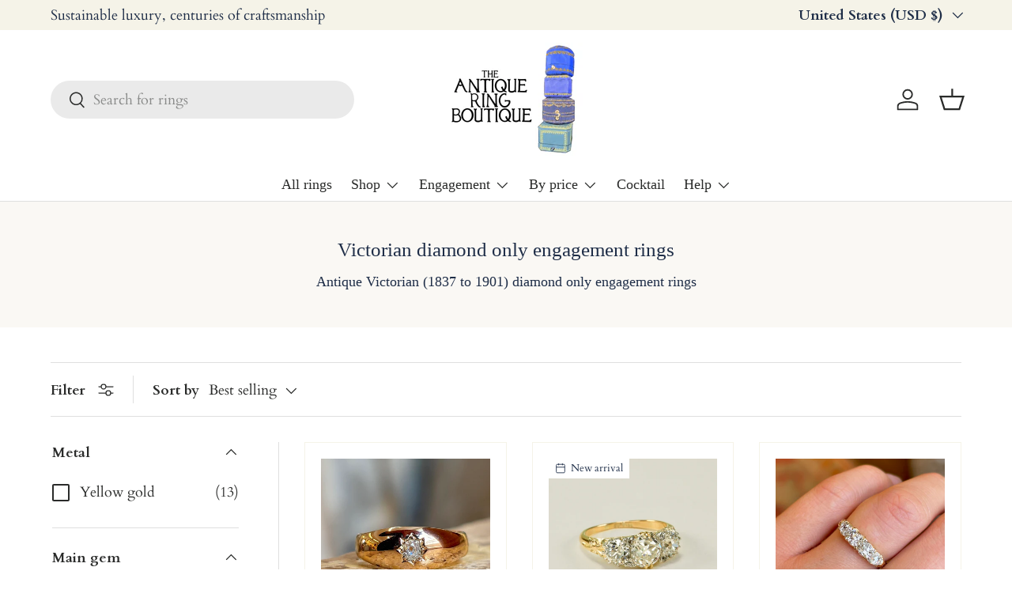

--- FILE ---
content_type: application/javascript; charset=utf-8
request_url: https://analyzely.gropulse.com/get_script?shop=antiqueringboutique.myshopify.com
body_size: -130
content:

  (function(){
    if (location.pathname.includes('/thank_you') || location.pathname.includes('/thank-you')) {
      var script = document.createElement("script");
      script.type = "text/javascript";
      script.src = "https://analyzely.gropulse.com/get_purchase_page_script?shop=antiqueringboutique.myshopify.com";
      document.getElementsByTagName("head")[0].appendChild(script);
    }
  })();
  